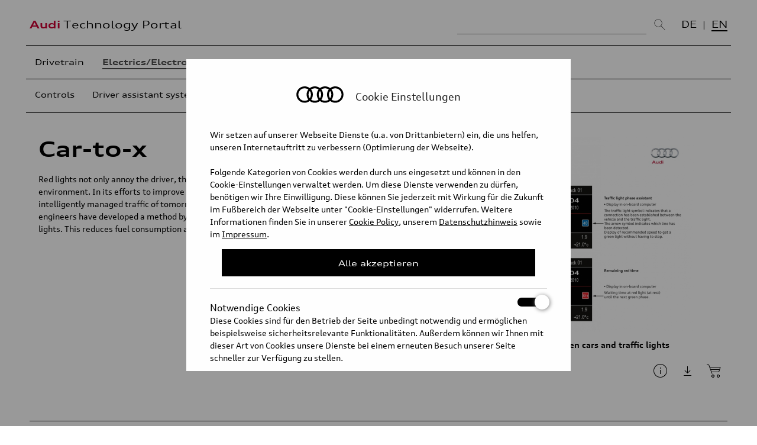

--- FILE ---
content_type: text/html; charset=UTF-8
request_url: https://www.audi-technology-portal.de/en/electrics-electronics/multimedia_en/car-to-x_en
body_size: 7695
content:
	
    	
	
			
		

	







	
		




		
	
<!DOCTYPE html>

<html lang="en">

<head>
<meta charset="utf-8">
<title>Car-to-x - Audi Technology Portal</title>
<meta name="description" content="">
<meta name="keywords" content="">
<meta content="initial-scale=1, width=device-width" name="viewport">
<meta property="og:site_name" content="Audi Technology Portal">
<meta property="og:type" content="website">
<meta property="og:image" content="">
<meta name="debug" content="chapter">

	    
	    <meta name="twitter:title" content="Audi Technology Portal - Car-to-x">
	<meta name="twitter:card" content="summary_large_image" />
	<meta name="twitter:description" content="{chapter_text}" />
    <meta name="twitter:url" content="https://www.audi-technology-portal.de/en/electrics-electronics/multimedia_en/car-to-x_en/" />
   
    <meta property="og:title" content="Audi Technology Portal - Car-to-x">
			
			
			
			
				

<meta name="twitter:image" data-id="826" data-type="image" content="https://www.audi-technology-portal.de/files/images/_large/travolution_en__large_2.jpg" />
		
		 				 
			
			
			

    

<link type="text/css" href="/inc/css/reset.css" rel="stylesheet" media="all">
<link type="text/css" href="/inc/fonts/auditype/stylesheet.css" rel="stylesheet" media="all">
<link type="text/css" href="/inc/css/default.css?v=0.1" rel="stylesheet" media="all">
<link type="text/css" href="/inc/css/media_queries.css?v=0.1" rel="stylesheet" media="all">
<link type="text/css" href="/inc/css/jquery-ui.min.css" rel="stylesheet" media="all">
<!--[if lte IE 8]><script type="text/javascript" src="http://html5shiv.googlecode.com/svn/trunk/html5.js"></script><![endif]-->
<link rel="stylesheet" href="/inc/mediaelement/mediaelementplayer.min.css" />
<link rel="stylesheet" href="/inc/mediaelement/vdt.css" />
<script type="text/javascript" src="/inc/js/jquery-1.10.2.min.js"></script>
<script type="text/javascript" src="/inc/js/jquery-ui.min.js"></script>
<script type="text/javascript" src="/inc/js/jquery-scrolltofixed-min.js"></script>
<script type="text/javascript" src="/inc/js/jquery.isotope.min.js"></script>
<script type="text/javascript" src="/inc/js/jquery.history.js"></script>
<script type="text/javascript" src="/inc/js/purl.js"></script>
<script type="text/javascript" src="/inc/mediaelement/mediaelement-and-player.min.js"></script>
<script type="text/javascript" src="/inc/mediaelement/mep-feature-qualities.js"></script>
<script type="text/javascript" src="/inc/mediaelement/mep-feature-loop.js"></script>
<script type="text/javascript" src="/inc/js/enquire.js"></script>
<script type="text/javascript" src="/inc/js/jquery.reel.js"></script>
<script type="text/javascript" src="/inc/js/jquery.sudoSlider.min.js"></script>
<script type="text/javascript" src="/inc/addons/lightbox/js/lightbox.js"></script>
<script type="text/javascript" src="https://www.audi-technology-portal.de/js/scripts.js"></script>  

    <link type="text/css" href="/inc/addons/lightbox/css/lightbox.css" rel="stylesheet" media="screen">

<link rel="icon" type="image/x-icon" href="/inc/favicon.ico"/>
<style>
.mejs-container {
    background: #000;
}
.mejs-container-fullscreen .mejs-mediaelement, .mejs-container-fullscreen video {
   width: 100% !important;
   height: auto !important;
    position: absolute;
    top: 50%;
    -moz-transform: translateY(50%);
    -webkit-transform: translateY(50%);
    -o-transform: translateY(50%);
    -ms-transform: translateY(50%);
    transform: translateY(-50%);
}
b { font-weight: bold; }
.chapters li.controls {
  position: relative;
  bottom:inherit;
  left: inherit;
  right: inherit;
}
</style>

<script>
if(document.cookie.indexOf('atp-c-statistic=true') > -1){
  (function(i,s,o,g,r,a,m){i['GoogleAnalyticsObject']=r;i[r]=i[r]||function(){(i[r].q=i[r].q||[]).push(arguments)},i[r].l=1*new Date();a=s.createElement(o),
  m=s.getElementsByTagName(o)[0];a.async=1;a.src=g;m.parentNode.insertBefore(a,m)
  })(window,document,'script','//www.google-analytics.com/analytics.js','ga');
  ga('create', 'UA-52880469-1', 'auto');
  ga('send', 'pageview');
  <!-- Matomo -->
  var _paq = window._paq = window._paq || [];
  _paq.push(['trackPageView']);
  _paq.push(['enableLinkTracking']);
  (function() {
    var u="https://stats.audi-mediacenter.com/";
    _paq.push(['setTrackerUrl', u+'matomo.php']);
    _paq.push(['setSiteId', '48']);
    var d=document, g=d.createElement('script'), s=d.getElementsByTagName('script')[0];
    g.async=true; g.src=u+'matomo.js'; s.parentNode.insertBefore(g,s);
  })();
<!-- End Matomo Code -->
}
</script>
</head>



<body  data-logo="" id="chapter">

<header id="site-header">
	<div class="container">
		<div id="logos"> 
		<!--<a href="http://www.audi-technology-portal.de/de/" id="logo-1">Audi</a>--> 
		
		<a href="/en/" id="logo-2"><span>Audi</span> Technology Portal</a>
		
		</div>
		
		<div class="site-search">
		
			<form id="desktop-search-form" action="/en/search" class="nonmobile">
			
				<input type="text" placeholder="Search..." name="query" id="search-field">
				<button type="submit"><img src="/images/layout/icons2020/search-large.png" alt=""></button>
			
			<input type="hidden" name="search-filter-all" value="0">
			<input type="hidden" name="search-filter-videos" value="0">
			<input type="hidden" name="search-filter-images" value="0">
			<input type="hidden" name="search-filter-turntables" value="0">
			<input type="hidden" name="search-lang" id="search-lang" value="en">

				<label for="search-filter-all"><input type="checkbox" name="search-filter-all" id="search-filter-all" value="1" checked> All media</label>

			
			
				<label for="search-filter-videos"><input type="checkbox" name="search-filter-videos" id="search-filter-videos" value="1"> Videos</label>
			
			
			
				<label for="search-filter-images"><input type="checkbox" name="search-filter-images" id="search-filter-images" value="1"> Images</label>
			
			
			
				<label for="search-filter-turntables"><input type="checkbox" name="search-filter-turntables" id="search-filter-turntables" value="1"> 360° SlideView</label>
			
				<div id="search-suggestions">
					<ol></ol>
					<a href="javascript:void(0);" title="Vorschläge schließen" class="close">Vorschläge schließen</a>
				</div>
			 
			</form>

		</div>
		
				
		
		<ul class="language" data-url="/de/elektrik-elektronik/multimedia/car-to-x">
			
						<li><a href="https://www.audi-technology-portal.de//de/elektrik-elektronik/multimedia/car-to-x" target="_self">DE</a></li>
						
		
			
						<li class="on"><a href="https://www.audi-technology-portal.de/en/electrics-electronics/multimedia_en/car-to-x_en" target="_self">EN</a></li>
								
		</ul>
			
	</div>
	<div class="container mobile">
		
		<div id="site-search" class="site-search">
				
			<form id="mobile-search-form" action="/en/search" class="mobile">
			<input type="text" id="search-field-mobile" minlength="2" placeholder="Search..." name="query"> 
			<button type="submit"><img src="/images/layout/icons2020/search-large.png" alt=""></button>
			<input type="hidden" value="true" name="mobile-search">
			<input type="hidden" id="search-lang" value="en" name="search-lang">
						<a href="javascript:void(0);" class="toggle-navigation" title="Show navigation" style="display: inline;">
			<span></span>

            <span></span>

            <span></span>
			</a>
			</form>
		</div>
		
		
		<div id="site-navigation">
			<nav class="mobile">
				<p>Kategorie/Unterkategorie</p>
				<form id="mobile-form-nav" action="/atp">	
				
				<select data-name="en" name="lvl1" class="lvl1"><option value="#">Please choose</option><ul id="nav-sub">
				<option value="/en/drivetrain/">Drivetrain</option><option value="/en/electrics-electronics/" selected> Electrics/Electronics</option><option value="/en/chassis/">Chassis</option><option value="/en/body/">Body</option><option value="/en/mobility-for-the-future/">Mobility for the future</option>				
				</select>

				
								<select data-name="electrics-electronics" name="lvl2" class="lvl2"><option>Please choose</option>																																																																																																												<option value="/en/electrics-electronics/controls/">Controls</option>																																																																																																																																																																																																																																																																																																																																																																																																																																																																																																																																																<option value="/en/electrics-electronics/driver-assistant-systems/">Driver assistant systems</option>																																																																																																																																																																																																																																																																																																																																																																																																																																																																																																																																																																																																																																																																<option value="/en/electrics-electronics/lighting-technology/">Lighting technology</option>																																																																																																																																																																																																																																																																																																																																																																																																																																																																																																																																																																																																																																																																																																<option value="/en/electrics-electronics/multimedia_en/" selected>Multimedia</option>																																																																																																																																																																																																																																																																								<option value="/en/electrics-electronics/safety-systems_en/">Safety Systems</option>																																																																																																																																																																																																																																																																																																																								</select>
				
				
				</form>
			</nav>
		</div>
		
	</div>
</header>

<div id="container">
	

	
    <header id="page-header" data-type="intro">
	
	
	

	
	<div id="navigation-and-search" class="desktop">
		
		
		<div id="site-navigation">
			  
		<nav class="nonmobile">
	    
			<ul class="main-navigation">	
			
				

			
						
						<li class=""><a href="/en/drivetrain">Drivetrain</a>
								</li><li class="on"><a href="/en/electrics-electronics"> Electrics/Electronics</a>
								</li><li class=""><a href="/en/chassis">Chassis</a>
								</li><li class=""><a href="/en/body">Body</a>
								</li><li class=""><a href="/en/mobility-for-the-future">Mobility for the future</a>
								</li>				
						
			</ul>
			
							
			<div class="sub-navigation"><ul id="nav-sub"><li class="level-1 first" id="nav-sub-en-electrics-electronics-controls"><a data-id="2515" data-level="1" data-filter=".controls" href="/en/electrics-electronics#filter=controls">Controls</a></li><li class="level-1" id="nav-sub-en-electrics-electronics-driver-assistant-systems"><a data-id="2518" data-level="1" data-filter=".driver-assistant-systems" href="/en/electrics-electronics#filter=driver-assistant-systems">Driver assistant systems</a></li><li class="level-1" id="nav-sub-en-electrics-electronics-lighting-technology"><a data-id="2521" data-level="1" data-filter=".lighting-technology" href="/en/electrics-electronics#filter=lighting-technology">Lighting technology</a></li><li class="level-1 parent-here" id="nav-sub-en-electrics-electronics-multimedia_en"><a data-id="2524" data-level="1" data-filter=".multimedia_en" href="/en/electrics-electronics#filter=multimedia_en">Multimedia</a></li><li class="level-1" id="nav-sub-en-electrics-electronics-safety-systems_en"><a data-id="3016" data-level="1" data-filter=".safety-systems_en" href="/en/electrics-electronics#filter=safety-systems_en">Safety Systems</a></li></ul></div>		</nav>
						
		</div>
			
	</div>
    </header>
	
	<div id="content">
	
	
		<header data-type="regular-2">
			<nav>
				<a href="/en/electrics-electronics/" class="back">Back to overview</a>
			</nav>
		</header>
	

    
    <article data-type="article">
	
	<h1>Car-to-x</h1>
    
	<p>Red lights not only annoy the driver, they also have a negative impact on the environment. In its efforts to improve efficiency, Audi is developing concepts for the intelligently managed traffic of tomorrow. As part of the travolution project, the engineers have developed a method by which the cars can communicate with traffic lights. This reduces fuel consumption and consequently emissions.</p>

 <hr> <p>Audi launched the travolution project in 2006. For the first step, the company and its collaboration partners developed a new, adaptive algorithm for the control of traffic light systems in Ingolstadt. This alone reduced fuel consumption while sitting at the lights by 17 percent. This represents a total annual saving of roughly 700,000 liters (184,920 US gallons) of fuel and a good 1,700 metric tons of CO<sub>2</sub>.**<br>
 <br>
 In the second step, Audi enabled the traffic light systems to initiate contact with the vehicles. A double-digit number of traffic light systems comprising well over 100 traffic lights communicates with a test fleet of vehicles via Wi-Fi and UMTS. Audi expects this technology to result in a reduction of CO<sub>2</sub> emissions in the range of around 15 percent.**<br>
 <br>
 The information from the traffic light systems appears as graphics on the display of the driver information system. These graphics inform the driver of such things as the speed he or she should drive at to get a green light at the next traffic light. The driver can use the adaptive cruise control (ACC) system to delegate this function to the control unit in the vehicle.<br>
 <br>
 If the light is red, the system informs the waiting driver when it will turn green. A signal or brief activation of the brakes warns the driver that he or she is approaching a light that is already yellow or red, or is about to change to red. Beyond that, travolution also offers the ability to pay online for fuel and parking, with the amount automatically charged to a credit card or charge card.<br>
 <br>
 Concurrent with this trial, Audi is also participating in the Germany-wide SIM-TD (Safe and Intelligent Mobility Test Field Germany) project, which is funded by the German federal government and includes a broad-based consortium of participants. The large-scale trial being conducted in Frankfurt am Main is examining every aspect of car-to-x communication, i.e. communication between cars and their surroundings. The catchword for this at Audi is Audi connect. Audi is the lead for key subprojects in this major trial.</p>

 <p>**Figures depend on the tires/wheels used. </p>

 <p><br>
 Status: 2011</p>
	 
	<aside>
	    <ul class="icon-buttons">
		<li><a href="javascript:void(0);" class="share icon-button">Share this article</a>
		    <div class="icon-box">
			<div class="icon-box-content">
			<ul>
				
			    <li><a target="_blank" href="https://www.facebook.com/sharer.php?u=https://www.audi-technology-portal.de/en/electrics-electronics/multimedia_en/car-to-x_en" title="" class="facebook">Facebook</a></li>
			    <li><a target="_blank" href="https://www.twitter.com/intent/tweet?source=webclient&amp;text=https://www.audi-technology-portal.de/en/electrics-electronics/multimedia_en/car-to-x_en" class="twitter">Twitter</a></li>
			    <li><a href="mailto:?subject=Audi Technology Portal:%20Car-to-x&amp;body=The sender of this e-mail wants to share the Audi Technology Portal with you. Discover advanced technologies of the Audi brand in detail and in multimedia. Technical animations, illustrations and specialized texts provide a quick and informative insight into Vorsprung durch Technik.%20https://www.audi-technology-portal.de/en/electrics-electronics/multimedia_en/car-to-x_en" class="email">E-Mail</a></li>
			</ul>
			</div>
		    </div>
		</li>
		<li><a href="/en/download?file=708" class="download icon-button" target="_blank">Download this article</a></li>
	    </ul>
	</aside>
	
    </article>
    
	
    
    

	
	
	
	
		
		
			<div class="featured-media">
				
								
<figure class="image">
		
	<a href="https://www.audi-technology-portal.de/files/images/_large/travolution_en__large_2.jpg" data-lightbox="lightbox" data-title="For better traffic flow: communication between cars and traffic lights" target="_blank">
		
	
		
		<img src="https://www.audi-technology-portal.de/files/images/_details/travolution_en__large_2.jpg" data-type="1" alt="For better traffic flow: communication between cars and traffic lights">
		
	
		
	</a>
		
    
    
    
    <figcaption>
	<h2>For better traffic flow: communication between cars and traffic lights</h2>
	
	<ul class="icon-buttons">
	
	    <li><a href="javascript:void(0);" class="info icon-button" title="Rights: Use for editorial purposes free of charge<br />
AUDI AG 2011">Copyright details for this image</a></li>
	
	    <li><a data-url="{image:url:download}" href="/en/download?file=826" class="download icon-button download-image" target="_blank">Download this image</a></li>
	    <li><a href="?c=image:826" class="cart icon-button">Add this image to download basket</a></li>
	</ul>
	
	
    </figcaption>
    
</figure>
				
			</div>	
		
	
    
	

	
		
	
    <ul class="media">
	
		
    
    
    
	    
	
    </ul>
    
    </div>
   
    <footer>	
	<ul class="footer-navigation">
      <li><a href="http://www.audi.de/" rel="noopener" target="_blank">audi.de</a></li>
      
      <li><a href="https://www.audi-mediacenter.com/en" rel="noopener" target="_blank">Audi MediaCenter</a></li>
	  <li><a href="/en/imprint">Imprint</a></li>
      <li><a href="/en/legal">Legal</a></li>
      <li><a href="/en/privacy">Privacy</a></li>
	  <li><a href="#" id="cookie-settings">Cookie settings</a></li>
	  <li><a href="/en/illustrations/">Illustrations</a></li>
      
     

    </ul>
	
	<p>© 2026 AUDI AG. All rights reserved.</p>
	
    </footer>
</div>   

<style>
/* The Modal (background) */
.modal {
  display: none; /* Hidden by default */
  position: fixed; /* Stay in place */
  z-index: 1000; /* Sit on top */
  padding-top: 100px; /* Location of the box */
  left: 0;
  top: 0;
  width: 100%; /* Full width */
  height: 100%; /* Full height */
  overflow: auto; /* Enable scroll if needed */
  background-color: rgb(0,0,0); /* Fallback color */
  background-color: rgba(0,0,0,0.4); /* Black w/ opacity */
}

/* Modal Content */
.modal-content {
  background-color: #fefefe;
  margin: auto;
  padding: 20px 40px 0;
  max-height: 85%;
  width: 100%;
  max-width: 650px;
  overflow: auto;
}
@media all and (max-width: 650px) {
  .modal-content {
    padding: 20px 20px 0;
    max-width: 100%;
  }
}
.modal-content a {text-decoration: underline; opacity: 1;}
.modal-content a:hover {text-decoration: underline; opacity: .7;}
.modal-content .ensTitle {
  color: #1f1f1f;
  font-size: 18px;
  font-weight: 500;
  margin: 0;
  padding: 0 0 10px 0;
  position: relative;
  top: 0;
  left: 0;
  text-align: center;
  width: 100%;
  display: flex;
  flex-direction: row;
  justify-content: center;
  align-items: center;
}
.modal-content .ensTitle .icon {
  margin-right: 20px;
  position: relative;
}
.modal-content .ensTitleText {
  display: inline-block;
}
.modal-content .ensButtons {
  padding: 0 20px 20px;
  margin-top: 15px;
  float: none;
  display: flex;
  flex-direction: column;
  justify-content: space-between;
  align-items: center;
}
 .modal-content .ensButtons button {
    background-color: #fff;
    border: 1px solid #000;
    color: #000;
    width: 100%;
   padding: .8666666667em 2.1333333333em .8em;
   font-size: 14px;
    font-family: 'AudiTypeExtended', arial, verdana, sans-serif;
   white-space: nowrap;
   text-align: center;
   cursor: pointer;
   transition: all 0.35s ease;
}
.modal-content .ensButtons button.more {
  color: rgba(255,255,255,1);
  background: rgba(0,0,0,1);
}
  .modal-content .ensButtons button:hover {
    opacity: .7
  }
.modal-content .ensButtons button.outline {
  margin-top: 20px;
}
.modal-content .ensToggleRow {
  border-color: #ddd;
  border-style: solid;
  border-width: 1px 0 0 0;
  margin-bottom: 20px;
  opacity: 1 !important;
  padding-top: 15px;
  text-align: left;
  position: relative;
}
.modal-content .ensToggleLabel {
  display: block;
  font-size: 16px;
  font-weight: 500;
  line-height: 30px;
  padding-top: 2px;
}
.modal-content .switch {
  display: inline-block;
  height: 15px;
  position: relative;
  width: 100%;
}

.modal-content .switch input {display:none;}

.modal-content .sliderbox {
  background-color: #bbb;
  bottom: 0;
  cursor: pointer;
  position: absolute;
  right: 0;
  top: 0;
  transition: .4s;
  width: 50px;
}

.modal-content .sliderbox:before {
  background-color: #fff;
  bottom: 4px;
  content: "";
  height: 25px;
  left: 4px;
  position: absolute;
  top: -5px !important;
  transition: .4s;
  width: 25px;
  box-shadow: 1px 1px 7px grey !important;
}

.modal-content input:checked + .sliderbox {
  background-color: #000;
}

.modal-content input:checked + .sliderbox:before {
  transform: translateX(25px);
}

.modal-content .sliderbox.round {
  border-radius: 34px;
}

.modal-content .sliderbox.round:before {
  border-radius: 50%;
}

/* The Close Button */
.close {
  color: #aaaaaa;
  float: right;
  font-size: 28px;
  font-weight: bold;
}

.close:hover,
.close:focus {
  color: #000;
  text-decoration: none;
  cursor: pointer;
}
</style>


<!-- The Modal -->
<div id="PrivacyManager" class="modal" style="display: block;">

  <!-- Modal content -->
  <div class="modal-content">
    <!--<span class="close">&times;</span>-->
    <header class="ensTitle" id="ensTitle">
      <i class="icon">
      <svg id="logo" viewBox="0 0 90 32" width="80" height="80">
        <path d="M15.401 2C7.84 2.25 1.876 8.475 2.002 15.986c.126 7.51 6.295 13.534 13.862 13.534 7.566 0 13.735-6.023 13.861-13.534C29.851 8.475 23.888 2.25 16.325 2h-.924zm19.41 0c-7.563.25-13.526 6.475-13.4 13.986.126 7.51 6.295 13.534 13.862 13.534 7.566 0 13.735-6.023 13.861-13.534C49.26 8.475 43.297 2.25 35.734 2h-.924zm19.408 0c-7.562.25-13.525 6.475-13.4 13.986.127 7.51 6.296 13.534 13.863 13.534 7.566 0 13.735-6.023 13.861-13.534C68.67 8.475 62.706 2.25 55.143 2h-.924zm19.41 0c-7.563.25-13.526 6.475-13.4 13.986.126 7.51 6.295 13.534 13.862 13.534 7.566 0 13.735-6.023 13.861-13.534C88.078 8.475 82.115 2.25 74.552 2h-.924z" stroke="#000" stroke-width="3.584" fill="none" fill-rule="evenodd"></path>
      </svg>
      </i>
      <span class="ensTitleText">Cookie Einstellungen</span>
    </header>
    <div class="consentDescription" id="ensDescription">Wir
      setzen auf unserer Webseite Dienste (u.a. von Drittanbietern) ein, die 
      uns helfen, unseren Internetauftritt zu verbessern (Optimierung der 
      Webseite).<br>
      <br>
      Folgende Kategorien von Cookies werden durch uns 
      eingesetzt und können in den Cookie-Einstellungen verwaltet werden. Um 
      diese Dienste verwenden zu dürfen, benötigen wir Ihre Einwilligung. 
      Diese können Sie jederzeit mit Wirkung für die Zukunft im Fußbereich der
      Webseite unter "Cookie-Einstellungen" widerrufen. Weitere Informationen
      finden Sie in unserer <a class="nm-layerLink ensLinkToLegalLayer" href="https://www.audi.de/de/brand/de/tools/navigation/layer/rechtliches/cookie-policy.html">Cookie Policy</a>, unserem <a class="nm-layerLink ensLinkToLegalLayer" href="https://www.audi-technology-portal.de/de/datenschutz">Datenschutzhinweis</a> sowie im <a class="nm-layerLink ensLinkToLegalLayer" href="https://www.audi-technology-portal.de/de/impressum">Impressum</a>.
    </div>
    <div class="ensButtons">
      <button id="ensCancel" class="btn more" tabindex="0" aria-label="Close Consent Modal">Alle akzeptieren</button>
    </div>
    <div class="ensToggleRowWrapper">
      <div class="ensToggleRow" id="toggleRow-required">
        <label class="ensToggleLabel switch right" for="check-required">Notwendige Cookies
          <input type="checkbox" id="check-required" disabled checked/>
          <div class="sliderbox round"></div>
        </label>
        <div class="description" id="defaultdescription">Diese Cookies sind für den Betrieb der Seite unbedingt notwendig und ermöglichen beispielsweise sicherheitsrelevante Funktionalitäten. Außerdem können wir Ihnen mit dieser Art von Cookies unsere Dienste bei einem erneuten Besuch unserer Seite schneller zur Verfügung zu stellen.
        </div>
      </div>

      <div class="ensToggleRow" id="toggleRow-performance">
        <label for="PerformanceSlide" class="ensToggleLabel switch right">Statistik Cookies
          <input type="checkbox" id="PerformanceSlide" />
          <div class="sliderbox round"></div>
        </label>
        <div class="description" id="Performancedescription">Um unser Angebot und unsere Webseite weiter zu verbessern, erfassen wir anonymisierte Daten für Statistiken und Analysen. Mithilfe dieser Cookies können wir beispielsweise die Besucherzahlen und den Effekt bestimmter Seiten unseres Web-Auftritts ermitteln und unsere Inhalte optimieren.</div>
      </div>
    </div>
    <div class="ensButtons">
      <button id="ensSave" class="btn outline" tabindex="0" aria-label="Save Consent Preferences">Einstellungen speichern</button>
    </div>
  </div>

</div>
<script>

if(document.cookie.indexOf('atp-c=true') === -1){$('#PrivacyManager').show();} else{$('#PrivacyManager').hide();}

$('#ensCancel').on( "click", function(e) {
	e.preventDefault();
	document.cookie = 'atp-c-required=true; secure; max-age=31536000;path=/';
	document.cookie = 'atp-c-statistic=true; secure; max-age=31536000;path=/';
	document.cookie = 'atp-c=true; secure; max-age=31536000;path=/';
	$('#PrivacyManager').hide();
	window.location.reload(true);	   
});
$('#PerformanceSlide').on('change', function () {
	if ($(this).prop('checked') == true) {
		document.cookie = 'atp-c-statistic=true; secure; max-age=31536000; path=/';
	} else {
		document.cookie = 'atp-c-statistic=false; secure; max-age=31536000; path=/';
	}
  });
$('#ensSave').on( "click", function(e) {
	document.cookie = 'atp-c=true; secure; max-age=31536000;path=/';
	e.preventDefault();
	$('#PrivacyManager').hide();
	window.location.reload(true);	
});
$('#cookie-settings').on( "click", function(e) {
	e.preventDefault();
	$('#PrivacyManager').show();
});
</script>

</body>
</html>



    

--- FILE ---
content_type: application/javascript
request_url: https://www.audi-technology-portal.de/inc/js/enquire.js
body_size: 3791
content:
window.matchMedia=window.matchMedia||function(t){"use strict";var e,n=t.documentElement,i=n.firstElementChild||n.firstChild,a=t.createElement("body"),r=t.createElement("div");return r.id="mq-test-1",r.style.cssText="position:absolute;top:-100em",a.style.background="none",a.appendChild(r),function(t){return r.innerHTML='&shy;<style media="'+t+'"> #mq-test-1 { width: 42px; }</style>',n.insertBefore(a,i),e=42===r.offsetWidth,n.removeChild(a),{matches:e,media:t}}}(document),function(){if(!window.matchMedia("all").addListener){var t=window.matchMedia;window.matchMedia=function(e){var n,i=t(e),a=[],r=i.matches,s=function(){var n=t(e),s=n.matches&&!r,o=!n.matches&&r;if(s||o)for(var l=0,c=a.length;c>l;l++)a[l].call(i,n);r=n.matches};return i.addListener=function(t){a.push(t),n||(n=setInterval(s,1e3))},i.removeListener=function(t){for(var e=0,i=a.length;i>e;e++)a[e]===t&&a.splice(e,1);!a.length&&n&&clearInterval(n)},i}}}(),function(){var t=/\blang(?:uage)?-(?!\*)(\w+)\b/i,e=self.Prism={util:{type:function(t){return Object.prototype.toString.call(t).match(/\[object (\w+)\]/)[1]},clone:function(t){var n=e.util.type(t);switch(n){case"Object":var i={};for(var a in t)t.hasOwnProperty(a)&&(i[a]=e.util.clone(t[a]));return i;case"Array":return t.slice()}return t}},languages:{extend:function(t,n){var i=e.util.clone(e.languages[t]);for(var a in n)i[a]=n[a];return i},insertBefore:function(t,n,i,a){a=a||e.languages;var r=a[t],s={};for(var o in r)if(r.hasOwnProperty(o)){if(o==n)for(var l in i)i.hasOwnProperty(l)&&(s[l]=i[l]);s[o]=r[o]}return a[t]=s},DFS:function(t,n){for(var i in t)n.call(t,i,t[i]),"Object"===e.util.type(t)&&e.languages.DFS(t[i],n)}},highlightAll:function(t,n){for(var i,a=document.querySelectorAll('code[class*="language-"], [class*="language-"] code, code[class*="lang-"], [class*="lang-"] code'),r=0;i=a[r++];)e.highlightElement(i,t===!0,n)},highlightElement:function(i,a,r){for(var s,o,l=i;l&&!t.test(l.className);)l=l.parentNode;if(l&&(s=(l.className.match(t)||[,""])[1],o=e.languages[s]),o){i.className=i.className.replace(t,"").replace(/\s+/g," ")+" language-"+s,l=i.parentNode,/pre/i.test(l.nodeName)&&(l.className=l.className.replace(t,"").replace(/\s+/g," ")+" language-"+s);var c=i.textContent;if(c){c=c.replace(/&/g,"&amp;").replace(/</g,"&lt;").replace(/>/g,"&gt;").replace(/\u00a0/g," ");var g={element:i,language:s,grammar:o,code:c};if(e.hooks.run("before-highlight",g),a&&self.Worker){var u=new Worker(e.filename);u.onmessage=function(t){g.highlightedCode=n.stringify(JSON.parse(t.data)),g.element.innerHTML=g.highlightedCode,r&&r.call(g.element),e.hooks.run("after-highlight",g)},u.postMessage(JSON.stringify({language:g.language,code:g.code}))}else g.highlightedCode=e.highlight(g.code,g.grammar),g.element.innerHTML=g.highlightedCode,r&&r.call(i),e.hooks.run("after-highlight",g)}}},highlight:function(t,i){return n.stringify(e.tokenize(t,i))},tokenize:function(t,n){var i=e.Token,a=[t],r=n.rest;if(r){for(var s in r)n[s]=r[s];delete n.rest}t:for(var s in n)if(n.hasOwnProperty(s)&&n[s]){var o=n[s],l=o.inside,c=!!o.lookbehind||0;o=o.pattern||o;for(var g=0;a.length>g;g++){var u=a[g];if(a.length>t.length)break t;if(!(u instanceof i)){o.lastIndex=0;var h=o.exec(u);if(h){c&&(c=h[1].length);var d=h.index-1+c,h=h[0].slice(c),f=h.length,p=d+f,m=u.slice(0,d+1),y=u.slice(p+1),v=[g,1];m&&v.push(m);var w=new i(s,l?e.tokenize(h,l):h);v.push(w),y&&v.push(y),Array.prototype.splice.apply(a,v)}}}}return a},hooks:{all:{},add:function(t,n){var i=e.hooks.all;i[t]=i[t]||[],i[t].push(n)},run:function(t,n){var i=e.hooks.all[t];if(i&&i.length)for(var a,r=0;a=i[r++];)a(n)}}},n=e.Token=function(t,e){this.type=t,this.content=e};if(n.stringify=function(t){if("string"==typeof t)return t;if("[object Array]"==Object.prototype.toString.call(t))return t.map(n.stringify).join("");var i={type:t.type,content:n.stringify(t.content),tag:"span",classes:["token",t.type],attributes:{}};"comment"==i.type&&(i.attributes.spellcheck="true"),e.hooks.run("wrap",i);var a="";for(var r in i.attributes)a+=r+'="'+(i.attributes[r]||"")+'"';return"<"+i.tag+' class="'+i.classes.join(" ")+'" '+a+">"+i.content+"</"+i.tag+">"},!self.document)return self.addEventListener("message",function(t){var n=JSON.parse(t.data),i=n.language,a=n.code;self.postMessage(JSON.stringify(e.tokenize(a,e.languages[i]))),self.close()},!1),void 0;var i=document.getElementsByTagName("script");i=i[i.length-1],i&&(e.filename=i.src,document.addEventListener&&!i.hasAttribute("data-manual")&&("loading"!==document.readyState?setTimeout(e.highlightAll,0):document.addEventListener("DOMContentLoaded",e.highlightAll)))}(),Prism.languages.markup={comment:/&lt;!--[\w\W]*?--(&gt;|&gt;)/g,prolog:/&lt;\?.+?\?&gt;/,doctype:/&lt;!DOCTYPE.+?&gt;/,cdata:/&lt;!\[CDATA\[[\w\W]*?]]&gt;/i,tag:{pattern:/&lt;\/?[\w:-]+\s*(?:\s+[\w:-]+(?:=(?:("|')(\\?[\w\W])*?\1|\w+))?\s*)*\/?&gt;/gi,inside:{tag:{pattern:/^&lt;\/?[\w:-]+/i,inside:{punctuation:/^&lt;\/?/,namespace:/^[\w-]+?:/}},"attr-value":{pattern:/=(?:('|")[\w\W]*?(\1)|[^\s>]+)/gi,inside:{punctuation:/=|&gt;|"/g}},punctuation:/\/?&gt;/g,"attr-name":{pattern:/[\w:-]+/g,inside:{namespace:/^[\w-]+?:/}}}},entity:/&amp;#?[\da-z]{1,8};/gi},Prism.hooks.add("wrap",function(t){"entity"===t.type&&(t.attributes.title=t.content.replace(/&amp;/,"&"))}),Prism.languages.css={comment:/\/\*[\w\W]*?\*\//g,atrule:/@[\w-]+?(\s+[^;{]+)?(?=\s*{|\s*;)/gi,url:/url\((["']?).*?\1\)/gi,selector:/[^\{\}\s][^\{\}]*(?=\s*\{)/g,property:/(\b|\B)[a-z-]+(?=\s*:)/gi,string:/("|')(\\?.)*?\1/g,important:/\B!important\b/gi,ignore:/&(lt|gt|amp);/gi,punctuation:/[\{\};:]/g},Prism.languages.markup&&Prism.languages.insertBefore("markup","tag",{style:{pattern:/(&lt;|<)style[\w\W]*?(>|&gt;)[\w\W]*?(&lt;|<)\/style(>|&gt;)/gi,inside:{tag:{pattern:/(&lt;|<)style[\w\W]*?(>|&gt;)|(&lt;|<)\/style(>|&gt;)/gi,inside:Prism.languages.markup.tag.inside},rest:Prism.languages.css}}}),Prism.languages.clike={comment:{pattern:/(^|[^\\])(\/\*[\w\W]*?\*\/|\/\/.*?(\r?\n|$))/g,lookbehind:!0},string:/("|')(\\?.)*?\1/g,keyword:/\b(if|else|while|do|for|return|in|instanceof|function|new|try|catch|finally|null|break|continue)\b/g,"boolean":/\b(true|false)\b/g,number:/\b-?(0x)?\d*\.?[\da-f]+\b/g,operator:/[-+]{1,2}|!|=?&lt;|=?&gt;|={1,2}|(&amp;){1,2}|\|?\||\?|\*|\//g,ignore:/&(lt|gt|amp);/gi,punctuation:/[{}[\];(),.:]/g},Prism.languages.javascript=Prism.languages.extend("clike",{keyword:/\b(var|let|if|else|while|do|for|return|in|instanceof|function|new|with|typeof|try|catch|finally|null|break|continue)\b/g,number:/\b(-?(0x)?\d*\.?[\da-f]+|NaN|-?Infinity)\b/g}),Prism.languages.insertBefore("javascript","keyword",{regex:{pattern:/(^|[^/])\/(?!\/)(\[.+?]|\\.|[^/\r\n])+\/[gim]{0,3}(?=\s*($|[\r\n,.;})]))/g,lookbehind:!0}}),Prism.languages.markup&&Prism.languages.insertBefore("markup","tag",{script:{pattern:/(&lt;|<)script[\w\W]*?(>|&gt;)[\w\W]*?(&lt;|<)\/script(>|&gt;)/gi,inside:{tag:{pattern:/(&lt;|<)script[\w\W]*?(>|&gt;)|(&lt;|<)\/script(>|&gt;)/gi,inside:Prism.languages.markup.tag.inside},rest:Prism.languages.javascript}}}),function(t,e,n){var i=e.matchMedia;"undefined"!=typeof module&&module.exports?module.exports=n(i):"function"==typeof define&&define.amd?define(function(){return e[t]=n(i)}):e[t]=n(i)}("enquire",this,function(t){"use strict";function e(t,e){var n,i=0,a=t.length;for(i;a>i&&(n=e(t[i],i),n!==!1);i++);}function n(t){return"[object Array]"===Object.prototype.toString.apply(t)}function i(t){return"function"==typeof t}function a(t){this.options=t,!t.deferSetup&&this.setup()}function r(e,n){this.query=e,this.isUnconditional=n,this.handlers=[],this.mql=t(e);var i=this;this.listener=function(t){i.mql=t,i.assess()},this.mql.addListener(this.listener)}function s(){if(!t)throw Error("matchMedia not present, legacy browsers require a polyfill");this.queries={},this.browserIsIncapable=!t("only all").matches}return a.prototype={setup:function(){this.options.setup&&this.options.setup(),this.initialised=!0},on:function(){!this.initialised&&this.setup(),this.options.match&&this.options.match()},off:function(){this.options.unmatch&&this.options.unmatch()},destroy:function(){this.options.destroy?this.options.destroy():this.off()},equals:function(t){return this.options===t||this.options.match===t}},r.prototype={addHandler:function(t){var e=new a(t);this.handlers.push(e),this.matches()&&e.on()},removeHandler:function(t){var n=this.handlers;e(n,function(e,i){return e.equals(t)?(e.destroy(),!n.splice(i,1)):void 0})},matches:function(){return this.mql.matches||this.isUnconditional},clear:function(){e(this.handlers,function(t){t.destroy()}),this.mql.removeListener(this.listener),this.handlers.length=0},assess:function(){var t=this.matches()?"on":"off";e(this.handlers,function(e){e[t]()})}},s.prototype={register:function(t,a,s){var o=this.queries,l=s&&this.browserIsIncapable;return o[t]||(o[t]=new r(t,l)),i(a)&&(a={match:a}),n(a)||(a=[a]),e(a,function(e){o[t].addHandler(e)}),this},unregister:function(t,e){var n=this.queries[t];return n&&(e?n.removeHandler(e):(n.clear(),delete this.queries[t])),this}},new s});